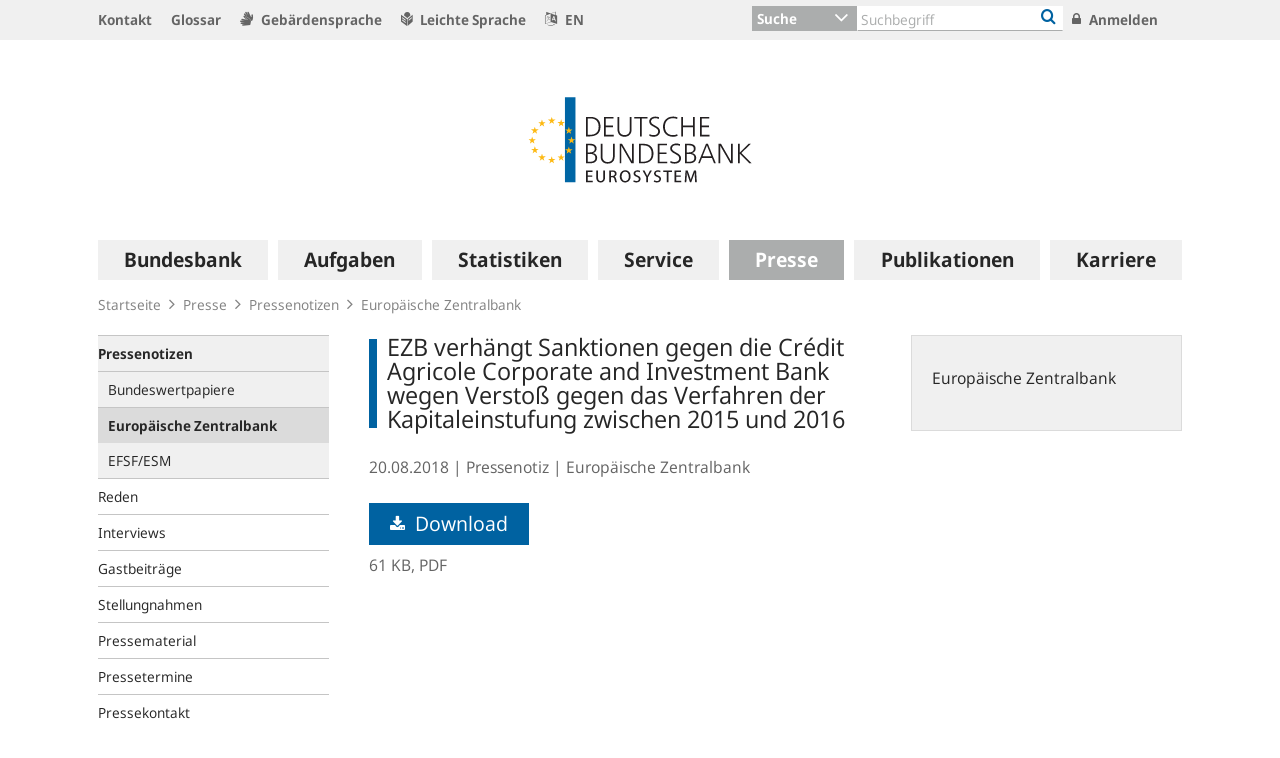

--- FILE ---
content_type: image/svg+xml;charset=UTF-8
request_url: https://www.bundesbank.de/resource/blob/840182/8381826887885b57acab9f43c99c79fe/472B63F073F071307366337C94F8C870/0-00-payment-systems-data.svg
body_size: 139308
content:
<?xml version="1.0" encoding="UTF-8" standalone="no"?>
<!DOCTYPE svg PUBLIC "-//W3C//DTD SVG 1.1//EN" "http://www.w3.org/Graphics/SVG/1.1/DTD/svg11.dtd">
<svg width="100%" height="100%" viewBox="0 0 1162 560" version="1.1" xmlns="http://www.w3.org/2000/svg" xmlns:xlink="http://www.w3.org/1999/xlink" xml:space="preserve" xmlns:serif="http://www.serif.com/" style="fill-rule:evenodd;clip-rule:evenodd;stroke-linejoin:round;stroke-miterlimit:2;">
    <g>
        <use xlink:href="#_Image1" x="0" y="0" width="1162px" height="560px"/>
        <use xlink:href="#_Image1" x="0" y="0" width="1162px" height="560px"/>
        <clipPath id="_clip2">
            <path d="M402.287,139.165C397.625,143.388 390.848,145.501 381.961,145.501L372.315,145.501L372.315,174.816L362.922,174.816L362.922,99.491L383.324,99.491C400.629,99.491 409.281,106.843 409.281,121.544C409.281,129.065 406.951,134.939 402.287,139.165ZM382.467,107.683L372.315,107.683L372.315,137.361L380.9,137.361C387.567,137.361 392.338,136.125 395.218,133.65C398.097,131.178 399.534,127.314 399.534,122.059C399.534,112.474 393.845,107.683 382.467,107.683ZM466.803,174.816L459.531,151.477L434.735,151.477L427.362,174.816L417.766,174.816L442.159,99.182L452.007,99.182L476.5,174.816L466.803,174.816ZM450.138,121.132C448.826,116.872 447.781,112.989 447.007,109.487C446.332,112.886 445.558,116.029 444.684,118.916L437.411,142.976L456.855,142.976L450.138,121.132ZM513.872,145.501L513.872,174.816L504.426,174.816L504.426,146.016L479.832,99.491L490.085,99.491L509.074,137.567L528.314,99.491L538.466,99.491L513.872,145.501ZM588.866,174.816L588.866,129.118C588.866,125.613 589.101,118.899 589.573,108.972L589.17,108.972L574.877,174.816L567.101,174.816L553.061,108.869L552.656,108.869C553.263,118.006 553.567,124.979 553.567,129.786L553.567,174.816L545.94,174.816L545.94,99.491L558.413,99.491L570.939,160.906L571.241,160.906L583.867,99.491L596.594,99.491L596.594,174.816L588.866,174.816ZM655.781,166.367L655.781,174.816L613.259,174.816L613.259,99.491L655.781,99.491L655.781,107.942L622.652,107.942L622.652,131.228L653.812,131.228L653.812,139.577L622.652,139.577L622.652,166.367L655.781,166.367ZM708.656,174.816L679.366,112.474L678.962,112.474C679.568,121.989 679.87,129.152 679.87,133.959L679.87,174.816L671.184,174.816L671.184,99.491L681.942,99.491L711.13,161.524L711.434,161.524C710.962,151.118 710.728,144.178 710.728,140.71L710.728,99.491L719.514,99.491L719.514,174.816L708.656,174.816ZM762.139,107.942L762.139,174.816L752.694,174.816L752.694,107.942L731.585,107.942L731.585,99.491L783.197,99.491L783.197,107.942L762.139,107.942ZM292.901,233.481C283.036,233.481 278.104,237.069 278.104,244.248C278.104,247.753 279.206,250.57 281.412,252.697C283.616,254.829 288.17,257.112 295.073,259.551C303.354,262.574 308.885,265.69 311.662,268.902C314.441,272.115 315.827,276.244 315.827,281.294C315.827,287.889 313.497,293.065 308.835,296.826C304.171,300.587 297.548,302.47 288.962,302.47C280.039,302.47 273.071,301.284 268.055,298.913L268.055,289.743C275.158,292.696 282.126,294.174 288.962,294.174C300.746,294.174 306.636,290.052 306.636,281.809C306.636,278.237 305.45,275.49 303.077,273.564C300.703,271.64 295.897,269.357 288.658,266.713C281.656,264.205 276.631,261.208 273.584,257.723C270.537,254.235 269.013,249.71 269.013,244.145C269.013,238.169 271.176,233.49 275.502,230.106C279.829,226.723 285.762,225.03 293.305,225.03C301.014,225.03 308.018,226.371 314.314,229.049L311.082,237.498C304.583,234.82 298.523,233.481 292.901,233.481ZM358.704,272.122L358.704,301.437L349.261,301.437L349.261,272.637L324.667,226.112L334.919,226.112L353.908,264.188L373.148,226.112L383.298,226.112L358.704,272.122ZM417.033,233.481C407.169,233.481 402.236,237.069 402.236,244.248C402.236,247.753 403.338,250.57 405.544,252.697C407.751,254.829 412.304,257.112 419.206,259.551C427.487,262.574 433.018,265.69 435.797,268.902C438.573,272.115 439.962,276.244 439.962,281.294C439.962,287.889 437.629,293.065 432.968,296.826C428.304,300.587 421.68,302.47 413.095,302.47C404.172,302.47 397.203,301.284 392.187,298.913L392.187,289.743C399.29,292.696 406.261,294.174 413.095,294.174C424.878,294.174 430.771,290.052 430.771,281.809C430.771,278.237 429.583,275.49 427.211,273.564C424.837,271.64 420.03,269.357 412.793,266.713C405.789,264.205 400.763,261.208 397.716,257.723C394.669,254.235 393.146,249.71 393.146,244.145C393.146,238.169 395.309,233.49 399.637,230.106C403.961,226.723 409.897,225.03 417.438,225.03C425.147,225.03 432.151,226.371 438.446,229.049L435.215,237.498C428.716,234.82 422.655,233.481 417.033,233.481ZM482.839,234.564L482.839,301.437L473.393,301.437L473.393,234.564L452.285,234.564L452.285,226.112L503.897,226.112L503.897,234.564L482.839,234.564ZM562.682,292.989L562.682,301.437L520.16,301.437L520.16,226.112L562.682,226.112L562.682,234.564L529.552,234.564L529.552,257.85L560.712,257.85L560.712,266.198L529.552,266.198L529.552,292.989L562.682,292.989ZM619.899,301.437L619.899,255.737C619.899,252.235 620.134,245.52 620.606,235.594L620.204,235.594L605.91,301.437L598.134,301.437L584.094,235.491L583.69,235.491C584.296,244.627 584.6,251.6 584.6,256.408L584.6,301.437L576.973,301.437L576.973,226.112L589.448,226.112L601.972,287.527L602.274,287.527L614.9,226.112L627.627,226.112L627.627,301.437L619.899,301.437ZM665.3,233.481C655.436,233.481 650.504,237.069 650.504,244.248C650.504,247.753 651.606,250.57 653.812,252.697C656.016,254.829 660.569,257.112 667.473,259.551C675.754,262.574 681.285,265.69 684.062,268.902C686.84,272.115 688.23,276.244 688.23,281.294C688.23,287.889 685.897,293.065 681.235,296.826C676.571,300.587 669.947,302.47 661.362,302.47C652.439,302.47 645.471,301.284 640.455,298.913L640.455,289.743C647.557,292.696 654.526,294.174 661.362,294.174C673.145,294.174 679.038,290.052 679.038,281.809C679.038,278.237 677.85,275.49 675.476,273.564C673.102,271.64 668.297,269.357 661.058,266.713C654.056,264.205 649.031,261.208 645.983,257.723C642.937,254.235 641.413,249.71 641.413,244.145C641.413,238.169 643.576,233.49 647.902,230.106C652.228,226.723 658.162,225.03 665.705,225.03C673.414,225.03 680.418,226.371 686.713,229.049L683.482,237.498C676.983,234.82 670.923,233.481 665.3,233.481ZM808.019,295.101L808.019,301.437L768.829,301.437L768.829,295.101L783.727,294.071L783.727,233.481L768.829,232.451L768.829,226.112L808.019,226.112L808.019,232.451L793.172,233.481L793.172,294.071L808.019,295.101ZM855.238,234.564L855.238,301.437L845.793,301.437L845.793,234.564L824.684,234.564L824.684,226.112L876.297,226.112L876.297,234.564L855.238,234.564ZM316.587,364.119C311.401,361.441 306.267,360.102 301.184,360.102C293.945,360.102 288.17,362.823 283.86,368.268C279.551,373.713 277.397,381.089 277.397,390.397C277.397,400.255 279.417,407.769 283.458,412.939C287.496,418.108 293.406,420.693 301.184,420.693C305.558,420.693 311.063,419.696 317.696,417.703L317.696,426.049C312.78,428.076 306.756,429.089 299.618,429.089C289.214,429.089 281.252,425.723 275.73,418.992C270.208,412.261 267.449,402.693 267.449,390.294C267.449,378.411 270.46,368.999 276.487,362.059C282.514,355.122 290.745,351.651 301.184,351.651C308.588,351.651 315.037,353.129 320.525,356.083L316.587,364.119ZM373.956,418.992C369.311,425.723 362.695,429.089 354.109,429.089C336.198,429.089 327.242,416.125 327.242,390.191C327.242,364.428 336.232,351.548 354.21,351.548C362.829,351.548 369.435,354.906 374.032,361.621C378.627,368.338 380.926,377.896 380.926,390.294C380.926,402.693 378.603,412.261 373.956,418.992ZM366.86,367.341C364.115,362.445 359.899,359.999 354.21,359.999C342.863,359.999 337.19,370.096 337.19,390.294C337.19,410.56 342.829,420.693 354.109,420.693C359.933,420.693 364.201,418.201 366.911,413.221C369.62,408.241 370.976,400.597 370.976,390.294C370.976,379.886 369.605,372.235 366.86,367.341ZM429.358,428.059L400.066,365.717L399.661,365.717C400.267,375.232 400.571,382.394 400.571,387.202L400.571,428.059L391.883,428.059L391.883,352.734L402.641,352.734L431.832,414.766L432.134,414.766C431.662,404.358 431.427,397.421 431.427,393.952L431.427,352.734L440.214,352.734L440.214,428.059L429.358,428.059ZM491.424,428.059L462.132,365.717L461.727,365.717C462.334,375.232 462.638,382.394 462.638,387.202L462.638,428.059L453.952,428.059L453.952,352.734L464.707,352.734L493.898,414.766L494.2,414.766C493.728,404.358 493.494,397.421 493.494,393.952L493.494,352.734L502.28,352.734L502.28,428.059L491.424,428.059ZM562.682,419.61L562.682,428.059L520.16,428.059L520.16,352.734L562.682,352.734L562.682,361.182L529.552,361.182L529.552,384.471L560.712,384.471L560.712,392.819L529.552,392.819L529.552,419.61L562.682,419.61ZM626.92,364.119C621.734,361.441 616.601,360.102 611.518,360.102C604.276,360.102 598.503,362.823 594.194,368.268C589.884,373.713 587.731,381.089 587.731,390.397C587.731,400.255 589.75,407.769 593.791,412.939C597.83,418.108 603.74,420.693 611.518,420.693C615.892,420.693 621.396,419.696 628.029,417.703L628.029,426.049C623.114,428.076 617.087,429.089 609.951,429.089C599.548,429.089 591.585,425.723 586.064,418.992C580.542,412.261 577.78,402.693 577.78,390.294C577.78,378.411 580.794,368.999 586.82,362.059C592.847,355.122 601.078,351.651 611.518,351.651C618.922,351.651 625.371,353.129 630.858,356.083L626.92,364.119ZM669.037,361.182L669.037,428.059L659.594,428.059L659.594,361.182L638.483,361.182L638.483,352.734L690.098,352.734L690.098,361.182L669.037,361.182ZM745.953,421.723L745.953,428.059L706.763,428.059L706.763,421.723L721.661,420.693L721.661,360.102L706.763,359.072L706.763,352.734L745.953,352.734L745.953,359.072L731.104,360.102L731.104,420.693L745.953,421.723ZM808.424,418.992C803.777,425.723 797.161,429.089 788.575,429.089C770.664,429.089 761.708,416.125 761.708,390.191C761.708,364.428 770.698,351.548 788.676,351.548C797.295,351.548 803.904,354.906 808.498,361.621C813.095,368.338 815.392,377.896 815.392,390.294C815.392,402.693 813.069,412.261 808.424,418.992ZM801.326,367.341C798.583,362.445 794.365,359.999 788.676,359.999C777.331,359.999 771.659,370.096 771.659,390.294C771.659,410.56 777.298,420.693 788.575,420.693C794.401,420.693 798.667,418.201 801.379,413.221C804.088,408.241 805.444,400.597 805.444,390.294C805.444,379.886 804.072,372.235 801.326,367.341ZM863.824,428.059L834.532,365.717L834.127,365.717C834.733,375.232 835.037,382.394 835.037,387.202L835.037,428.059L826.352,428.059L826.352,352.734L837.107,352.734L866.298,414.766L866.6,414.766C866.128,404.358 865.893,397.421 865.893,393.952L865.893,352.734L874.682,352.734L874.682,428.059L863.824,428.059Z"/>
        </clipPath>
        <g clip-path="url(#_clip2)">
            <clipPath id="_clip3">
                <rect x="267.449" y="99.182" width="608.848" height="329.907"/>
            </clipPath>
            <g clip-path="url(#_clip3)">
                <use xlink:href="#_Image4" x="267.449" y="99.182" width="609px" height="330px"/>
            </g>
        </g>
    </g>
    <defs>
        <image id="_Image1" width="1162px" height="560px" xlink:href="[data-uri]"/>
        <image id="_Image4" width="609px" height="330px" xlink:href="[data-uri]"/>
    </defs>
</svg>
